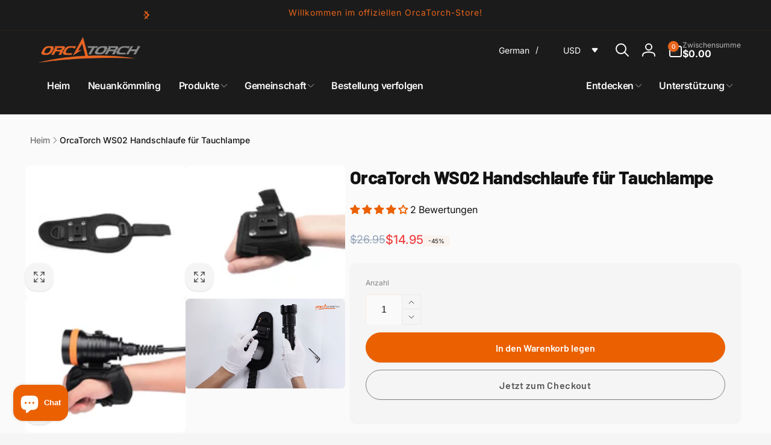

--- FILE ---
content_type: text/javascript; charset=utf-8
request_url: https://www.orcatorchstore.com/de/products/orcatorch-ws02-wrist-strap.js
body_size: 502
content:
{"id":4396692078656,"title":"OrcaTorch WS02 Handschlaufe für Tauchlampe","handle":"orcatorch-ws02-wrist-strap","description":"\u003ch2\u003eWS02 Handschlaufe für Tauchlampe\u003c\/h2\u003e\n\u003cp\u003eDas WS02-Armband für Tauchlampen ist kompatibel mit OrcaTorch D630 v2.0, D620 v2.0, D850, D910V, D900V, DC710 und ZD710 MK2. Eine Tauchlampe ist nicht im Lieferumfang enthalten.\u003c\/p\u003e\n\u003cp\u003e\u003cstrong\u003eMerkmale:\u003c\/strong\u003e\u003cbr\u003e* Für die Verwendung mit oder ohne Handschuhe, kann frei mit der linken oder rechten Hand verwendet werden\u003cbr\u003e* Die Handschlaufe kann eng an Ihre Hand angepasst werden, sodass Ihre Hand im Wasser frei bleibt, wirklich zuverlässig\u003cbr\u003e* Trocknet schnell nach dem Gebrauch, Magic Tape-Design, sehr einfach zu bedienen\u003c\/p\u003e\n\u003cp\u003e\u003cstrong\u003eWas ist in der Box?\u003c\/strong\u003e\u003cbr\u003e* WS02-Handgelenksschlaufe x 1\u003cbr\u003e* Edelstahlschraube x 4\u003c\/p\u003e\n\u003cp\u003e\u003cbr\u003e\u003c\/p\u003e","published_at":"2020-03-06T15:55:25+08:00","created_at":"2020-03-06T16:13:40+08:00","vendor":"others","type":"","tags":[],"price":1495,"price_min":1495,"price_max":1495,"available":true,"price_varies":false,"compare_at_price":2695,"compare_at_price_min":2695,"compare_at_price_max":2695,"compare_at_price_varies":false,"variants":[{"id":31469709492288,"title":"Default Title","option1":"Default Title","option2":null,"option3":null,"sku":"35210022","requires_shipping":true,"taxable":false,"featured_image":null,"available":true,"name":"OrcaTorch WS02 Handschlaufe für Tauchlampe","public_title":null,"options":["Default Title"],"price":1495,"weight":100,"compare_at_price":2695,"inventory_management":"shopify","barcode":"6973575750448","requires_selling_plan":false,"selling_plan_allocations":[]}],"images":["\/\/cdn.shopify.com\/s\/files\/1\/0042\/3198\/7246\/products\/01.jpg?v=1727621455","\/\/cdn.shopify.com\/s\/files\/1\/0042\/3198\/7246\/products\/02.jpg?v=1727621459","\/\/cdn.shopify.com\/s\/files\/1\/0042\/3198\/7246\/products\/03.jpg?v=1727621462"],"featured_image":"\/\/cdn.shopify.com\/s\/files\/1\/0042\/3198\/7246\/products\/01.jpg?v=1727621455","options":[{"name":"Title","position":1,"values":["Default Title"]}],"url":"\/de\/products\/orcatorch-ws02-wrist-strap","media":[{"alt":"OrcaTorch WS02 Wrist Strap - OrcaTorch Dive Lights","id":5946507296832,"position":1,"preview_image":{"aspect_ratio":1.199,"height":652,"width":782,"src":"https:\/\/cdn.shopify.com\/s\/files\/1\/0042\/3198\/7246\/products\/01.jpg?v=1727621455"},"aspect_ratio":1.199,"height":652,"media_type":"image","src":"https:\/\/cdn.shopify.com\/s\/files\/1\/0042\/3198\/7246\/products\/01.jpg?v=1727621455","width":782},{"alt":"OrcaTorch WS02 Wrist Strap - OrcaTorch Dive Lights","id":5946507329600,"position":2,"preview_image":{"aspect_ratio":1.199,"height":652,"width":782,"src":"https:\/\/cdn.shopify.com\/s\/files\/1\/0042\/3198\/7246\/products\/02.jpg?v=1727621459"},"aspect_ratio":1.199,"height":652,"media_type":"image","src":"https:\/\/cdn.shopify.com\/s\/files\/1\/0042\/3198\/7246\/products\/02.jpg?v=1727621459","width":782},{"alt":"OrcaTorch WS02 Wrist Strap - OrcaTorch Dive Lights","id":5946507362368,"position":3,"preview_image":{"aspect_ratio":1.199,"height":652,"width":782,"src":"https:\/\/cdn.shopify.com\/s\/files\/1\/0042\/3198\/7246\/products\/03.jpg?v=1727621462"},"aspect_ratio":1.199,"height":652,"media_type":"image","src":"https:\/\/cdn.shopify.com\/s\/files\/1\/0042\/3198\/7246\/products\/03.jpg?v=1727621462","width":782},{"alt":null,"id":30524701048987,"position":4,"preview_image":{"aspect_ratio":1.778,"height":1080,"width":1920,"src":"https:\/\/cdn.shopify.com\/s\/files\/1\/0042\/3198\/7246\/files\/preview_images\/601ef80bf87b4376abb05cd903b20e46.thumbnail.0000000000.jpg?v=1722512670"},"aspect_ratio":1.775,"duration":32000,"media_type":"video","sources":[{"format":"mp4","height":480,"mime_type":"video\/mp4","url":"https:\/\/cdn.shopify.com\/videos\/c\/vp\/601ef80bf87b4376abb05cd903b20e46\/601ef80bf87b4376abb05cd903b20e46.SD-480p-0.9Mbps-32622514.mp4","width":852},{"format":"mp4","height":1080,"mime_type":"video\/mp4","url":"https:\/\/cdn.shopify.com\/videos\/c\/vp\/601ef80bf87b4376abb05cd903b20e46\/601ef80bf87b4376abb05cd903b20e46.HD-1080p-2.5Mbps-32622514.mp4","width":1920},{"format":"mp4","height":720,"mime_type":"video\/mp4","url":"https:\/\/cdn.shopify.com\/videos\/c\/vp\/601ef80bf87b4376abb05cd903b20e46\/601ef80bf87b4376abb05cd903b20e46.HD-720p-1.6Mbps-32622514.mp4","width":1280},{"format":"m3u8","height":1080,"mime_type":"application\/x-mpegURL","url":"https:\/\/cdn.shopify.com\/videos\/c\/vp\/601ef80bf87b4376abb05cd903b20e46\/601ef80bf87b4376abb05cd903b20e46.m3u8","width":1920}]}],"requires_selling_plan":false,"selling_plan_groups":[]}